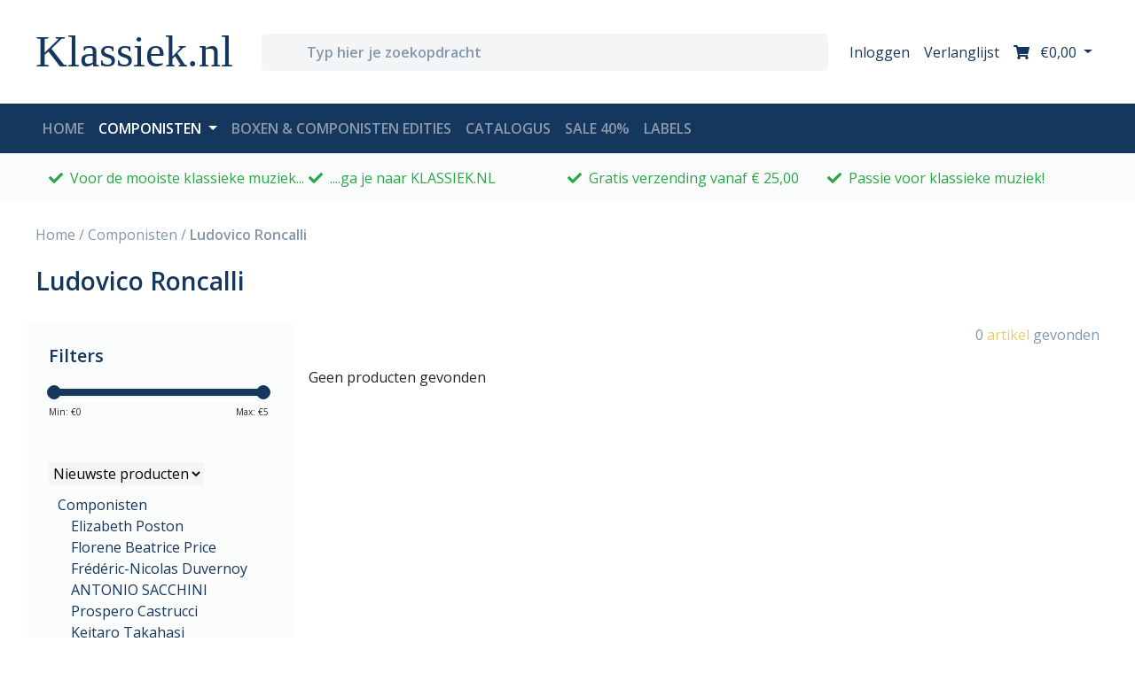

--- FILE ---
content_type: application/javascript
request_url: https://cdn.webshopapp.com/shops/297500/themes/172867/assets/carousel-blog.js?2026010808164320201119121401
body_size: -270
content:
$(document).ready(function () {
  
  $('.carousel-blog').owlCarousel({
      loop:false,
    	lazyLoad: true,
    	lazyLoadEager: 1,
    	autoplay: false,
      margin:0,
      nav:false,
      dots:false,
      mouseDrag: false,
      autoWidth: false,
      items:4,
      responsive:{
          0:{
              items:1,
            	stagePadding: 50,
            	mouseDrag: true
          },
          600:{
              items:3
          },
          1000:{
              items:4
          }
      }
  })
  
});

--- FILE ---
content_type: text/javascript;charset=utf-8
request_url: https://www.klassiek.nl/services/stats/pageview.js
body_size: -413
content:
// SEOshop 22-01-2026 17:57:08